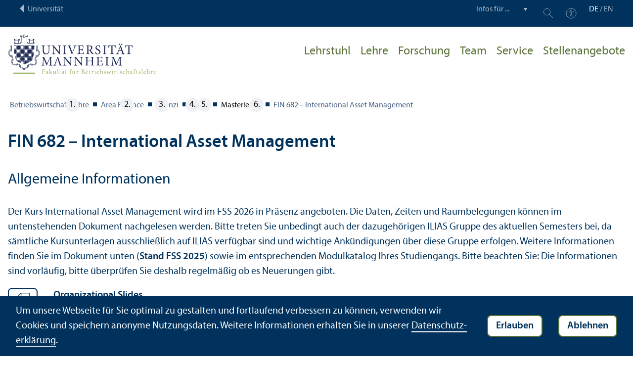

--- FILE ---
content_type: text/html; charset=utf-8
request_url: https://www.bwl.uni-mannheim.de/ruenzi/lehre/masterlehre/fin-682-international-asset-management/
body_size: 9803
content:
<!DOCTYPE html>
<html class="no-js" lang="de">
<head>

<meta charset="utf-8">




<title>FIN 682 - International Asset Management | Fakultät für Betriebswirtschaftslehre | Universität Mannheim</title>
<meta name="generator" content="TYPO3 CMS">
<meta name="twitter:card" content="summary">
<meta name="revisit-after" content="10 days"><link rel="stylesheet" href="/typo3temp/assets/compressed/910e5c7c99e88a767b79802168e75ba6-1ac48f4bea2e772489e81c0bf5c2f5c4.1768985941.css" media="all"><link rel="stylesheet" href="/typo3temp/assets/compressed/Main.min-3bfe7d83d5fb22124ad347c92f302a6f.1768985941.css" media="all"><link rel="stylesheet" href="/typo3temp/assets/compressed/sprite-8313ecebd7c2b1b9b2547d4143f50158.1768985941.css" media="all"><link rel="stylesheet" href="/typo3temp/assets/compressed/maplibre-gl-ca8c065c6f80fcd0c453ae31a8a27cad.1768985941.css" media="all"><link rel="stylesheet" href="/typo3temp/assets/compressed/app_new-bdfb4b8c7d1d0acf6801ee993d227bc0.1768985941.css" media="all"><link rel="stylesheet" href="/typo3temp/assets/compressed/print-8866189ab6950249b0585cddae548319.1768985941.css" media="print"><link rel="stylesheet" href="/typo3temp/assets/compressed/bwl-879a4135f4be9f5b489f68b06e4a23dc.1768985941.css" media="all"><meta property="og:url" content="https://www.bwl.uni-mannheim.de/ruenzi/lehre/masterlehre/fin-682-international-asset-management/"><meta property="og:site_name" content=""><meta property="og:title" content="FIN 682 - International Asset Management"><meta property="og:description" content=""><meta property="og:type" content="website">      <meta http-equiv="X-UA-Compatible" content="IE=edge">
      <meta name="viewport" content="width=device-width, initial-scale=1.0, minimum-scale=1.0"><link rel="icon" type="image/x-icon" href="/typo3conf/ext/uma_site/Resources/Public/Images/Favicons/favicon.ico"><link rel="icon" type="image/png" sizes="16x16" href="/typo3conf/ext/uma_site/Resources/Public/Images/Favicons/favicon-16x16.png"><link rel="icon" type="image/png" sizes="32x32" href="/typo3conf/ext/uma_site/Resources/Public/Images/Favicons/favicon-32x32.png"><link rel="apple-touch-icon" sizes="180x180" href="/typo3conf/ext/uma_site/Resources/Public/Images/Favicons/apple-touch-icon.png?v=2"><link rel="alternate" type="application/rss+xml" title="News der Fakultät BWL der Universität Mannheim" href="https://www.bwl.uni-mannheim.de/fakultaet/news-events/news/rss.xml"><link rel="alternate" type="application/rss+xml" title="Events der Fakultät BWL der Universität Mannheim" href="https://www.bwl.uni-mannheim.de/fakultaet/news-events/events/rss.xml">
<script>
  var _paq = _paq || [];
  var siteIds = [92,93,136,137];
  _paq.push(['requireConsent']);
  _paq.push(['trackPageView']);
  _paq.push(['enableLinkTracking']);
</script>
<link rel="alternate" hreflang="de-DE" href="https://www.bwl.uni-mannheim.de/ruenzi/lehre/masterlehre/fin-682-international-asset-management/"><link rel="alternate" hreflang="en-US" href="https://www.bwl.uni-mannheim.de/en/ruenzi/teaching/master-courses/fin-682-international-asset-management/"><link rel="alternate" hreflang="x-default" href="https://www.bwl.uni-mannheim.de/ruenzi/lehre/masterlehre/fin-682-international-asset-management/"></head>
<body class="uma-faculty-site uma-site-bs new-layout" id="page-7125">


<div class="app outer-wrap">
	<div class="skip-links">
		<a href="#main-navigation" class="skip-link skip-link-autofocus">
			Zur Hauptnavigation springen
		</a>
		<a href="#page-content" class="skip-link skip-link-autofocus-heading">
			Zum Seiteninhalt springen
		</a>
		<a href="#page-footer" class="skip-link skip-link-autofocus">
			Zum Footer springen
		</a>
	</div>
	
	<div class="metanav-bar expanded align-center">
			<div class="metanav-wrapper max-width-1440">
				<div class="metanav-container">
					<div class="column large-6">
						
								<span class="metanav-menu"><a href="https://www.uni-mannheim.de/"><span class="desktop back-to-uma">Universität</span><span class="mobile back-to-uma">Universität</span></a></span>
							
					</div>
					<div class="column large-10 show-for-large">
						<div class="metanav">
							<div class="metanav-item metanav-quicklinks"><label class="hide" for="quicklinks">Infos für ...</label><select id="quicklinks" class="quicklinks"><option value="">Infos für ...</option><option value="https://www.uni-mannheim.de/studium/vor-dem-studium/">Studien&shy;interessierte</option><option value="https://www.uni-mannheim.de/studium/im-studium/erstsemester/">Erstsemester</option><option value="https://www.uni-mannheim.de/studium/im-studium/">Studierende</option><option value="https://www.uni-mannheim.de/universitaet/lehre/">Lehr&shy;ende</option><option value="https://www.uni-mannheim.de/forschung/">Forschende</option><option value="https://www.uni-mannheim.de/studium/beratung-und-service/angebote-fuer-lehrer-innen/">Lehrer*innen</option><option value="https://intranet.uni-mannheim.de">Beschäftigte</option><option value="https://www.uni-mannheim.de/studium/nach-dem-studium/alumni/">Alumni</option><option value="https://www.uni-mannheim.de/newsroom/presse/">Presse</option></select></div><div class="metanav-item metanav-search"><a href="https://www.uni-mannheim.de/suche/" class="search-link" data-open="search-modal"><svg class="svg-icon-search-small-dims"><title>Suchen</title><use xlink:href="/typo3conf/ext/uma_site/Resources/Public/Icons/sprite.svg#icon-search-small"></use></svg></a><div class="reveal search-modal" id="search-modal" data-reveal><div class="uma-search">
	
	<div class="tx_solr">
	<div class="tx-solr-search-form tx-solr-search-form-layout-1" id="tx-solr-search-form-pi-results">
	
	<form action="https://www.uni-mannheim.de/suche/" method="get" accept-charset="utf-8" class="uma-search-form">
		<input type="text" id="tx-solr-q" class="tx-solr-q js-solr-q" name="q" value="" placeholder="Suchbegriff" aria-label="Suchbegriff">
		<input type="submit" value="Suchergebnisse anzeigen">
	</form>
	</div>
	</div>

</div>
<button class="close-button" data-close aria-label="Schließen" type="button"><span aria-hidden="true">×</span></button></div></div><div class="metanav-item metanav-accessibility"><a href="https://www.uni-mannheim.de/digitale-barrierefreiheit/"><svg class="svg-icon-accessibility-dims"><title>Barrierefreiheit</title><use xlink:href="/typo3conf/ext/uma_site/Resources/Public/Icons/sprite.svg#icon-accessibility"></use></svg></a></div>
							<div class="language-selector">
								<a href="/ruenzi/lehre/masterlehre/fin-682-international-asset-management/" class="active" lang="de" xml:lang="de">DE</a> / <a href="/en/ruenzi/teaching/master-courses/fin-682-international-asset-management/" lang="en" xml:lang="en" target="">EN</a>
							</div>
						</div>
					</div>
				</div>
			</div>
	</div>
	
	<div class="inner-wrap">
		<div class="site-container  faculty-container">
			

<header class="uma-header has-metanav-bar">

	<div class="main-menu max-width-1440">
		<div class="row align-bottom expanded align-center uma-header-elements">
			
			<div class="column small-8 medium-4">
				<div class="uma-header-left">
					<a href="/" class="logo-link"><img src="/typo3conf/ext/uma_site/Resources/Public/Images/Icons/logo-fakultaet-bwl.svg" width="506" height="133" alt="Logo Universität Mannheim - Fakultät für Betriebswirtschaftslehre"></a>
				</div>
			</div>
			<div class="column small-8 medium-12 uma-header-right">
				
				
					




    
    

    
    

    
    

    
        
                
            
    
    

    
    

    
        
    
    

    
    

    
    
        
    

	
<nav id="main-navigation" class="globalnav-container row expanded align-right show-for-large" data-root-page="1622"><ul class="level1"><li data-doktype="4" data-shortcut="1622" data-url=""><a href="/ruenzi/">Lehr&shy;stuhl</a></li><li class="has-subpages" data-doktype="1" data-shortcut="0" data-url=""><a href="/ruenzi/lehre/">Lehre</a><ul class="level2 vertical menu accordion-menu" data-accordion-menu data-submenu-toggle="true"><li class="has-subpages" data-doktype="1" data-shortcut="0" data-url=""><a href="/ruenzi/lehre/bachelorlehre/" class="has-no-content"><span>Bachelor&shy;lehre</span></a><ul class="level3 vertical menu nested"><li data-doktype="4" data-shortcut="5369" data-url=""><a href="/maug/lehre/bachelorlehre/fin-401-corporate-finance-risk-management/"><span>FIN 401 Corporate Finance & Risk Management (Part 2)</span></a></li><li data-doktype="1" data-shortcut="19758" data-url=""><a href="/ruenzi/lehre/bachelorlehre/fin-453-alternative-investments-from-an-institutional-investors-perspective/"><span>FIN 453 – Alternative Investments from an Institutional Investor’s Perspective</span></a></li><li data-doktype="1" data-shortcut="0" data-url=""><a href="/ruenzi/lehre/bachelorlehre/fin-352-international-finance/"><span>FIN 352 – International Finance (only Incoming)</span></a></li><li data-doktype="1" data-shortcut="0" data-url=""><a href="/ruenzi/lehre/bachelorlehre/bachelorarbeiten-bsc-bwl/"><span>Bachelor&shy;arbeiten B.Sc. BWL</span></a></li><li data-doktype="1" data-shortcut="0" data-url=""><a href="/ruenzi/lehre/bachelorlehre/bachelorarbeiten-bsc-wipaed/"><span>Bachelor&shy;arbeiten B.Sc. WiPaed</span></a></li></ul></li><li class="has-subpages" data-doktype="1" data-shortcut="0" data-url=""><a href="/ruenzi/lehre/masterlehre/" class="has-no-content"><span>Master&shy;lehre</span></a><ul class="level3 vertical menu nested"><li data-doktype="1" data-shortcut="0" data-url=""><a href="/ruenzi/lehre/masterlehre/fin-580-derivatives-basic-strategies-and-pricing/"><span>FIN 580 – Derivatives – Basic Strategies and Pricing</span></a></li><li data-doktype="1" data-shortcut="0" data-url=""><a href="/ruenzi/lehre/masterlehre/fin-682-international-asset-management/"><span>FIN 682 – International Asset Management</span></a></li><li data-doktype="1" data-shortcut="0" data-url=""><a href="/ruenzi/lehre/masterlehre/fin-687-python-in-finance/"><span>FIN 687 – Python in Finance</span></a></li><li data-doktype="1" data-shortcut="0" data-url=""><a href="/ruenzi/lehre/masterlehre/seminararbeiten/"><span>Seminararbeiten</span></a></li><li data-doktype="1" data-shortcut="0" data-url=""><a href="/ruenzi/lehre/masterlehre/masterarbeiten/"><span>Master&shy;arbeiten</span></a></li></ul></li><li class="has-subpages" data-doktype="1" data-shortcut="0" data-url=""><a href="/ruenzi/lehre/promotion/" class="has-no-content"><span>Promotion</span></a><ul class="level3 vertical menu nested"><li data-doktype="1" data-shortcut="0" data-url=""><a href="/ruenzi/lehre/promotion/fin-802-continuous-time-finance/"><span>FIN 802 – Continuous Time Finance</span></a></li><li data-doktype="4" data-shortcut="5958" data-url=""><a href="/finance/forschung/finance-research-seminar/"><span>FIN 910 – Area Seminar Finance</span></a></li><li data-doktype="1" data-shortcut="0" data-url=""><a href="/ruenzi/lehre/promotion/fin-923-mutual-fund-and-hedge-fund-research/"><span>FIN 923 – Mutual Fund and Hedge Fund Research</span></a></li><li data-doktype="1" data-shortcut="0" data-url=""><a href="/ruenzi/lehre/promotion/intres-interdisciplinary-research-in-the-economic-and-social-sciences/"><span>IntRes – Interdisciplinary Research in the Economic and Social Sciences</span></a></li><li data-doktype="1" data-shortcut="0" data-url=""><a href="/ruenzi/lehre/promotion/focus-research-seminar/"><span>Focus Research Seminar</span></a></li></ul></li></ul></li><li data-doktype="1" data-shortcut="0" data-url=""><a href="/ruenzi/forschung/">Forschung</a></li><li class="has-subpages" data-doktype="1" data-shortcut="0" data-url=""><a href="/ruenzi/team/">Team</a><ul class="level2 vertical menu accordion-menu" data-accordion-menu data-submenu-toggle="true"><li data-doktype="1" data-shortcut="0" data-url=""><a href="/ruenzi/team/prof-dr-stefan-ruenzi/"><span>Prof. Dr. Stefan Ruenzi</span></a></li><li class="has-subpages" data-doktype="1" data-shortcut="0" data-url=""><a href="/ruenzi/team/adjunct-faculty-und-doktoranden/"><span>Adjunct Faculty und Doktoranden</span></a><ul class="level3 vertical menu nested"><li data-doktype="1" data-shortcut="0" data-url=""><a href="/ruenzi/team/adjunct-faculty-und-doktoranden/dr-tatjana-puhan/"><span>Dr. Tatjana Puhan</span></a></li><li data-doktype="1" data-shortcut="0" data-url=""><a href="/ruenzi/team/adjunct-faculty-und-doktoranden/kai-maeckle/"><span>Kai Mäckle</span></a></li><li data-doktype="1" data-shortcut="0" data-url=""><a href="/ruenzi/team/adjunct-faculty-und-doktoranden/sven-vahlpahl/"><span>Sven Vahlpahl</span></a></li><li data-doktype="1" data-shortcut="0" data-url=""><a href="/ruenzi/team/adjunct-faculty-und-doktoranden/qi-zhang/"><span>Qi Zhang</span></a></li><li data-doktype="1" data-shortcut="0" data-url=""><a href="/ruenzi/team/adjunct-faculty-und-doktoranden/alexandros-pierides/"><span>Alexandros Pierides</span></a></li><li data-doktype="4" data-shortcut="40184" data-url=""><a href="/spalt/team/promovierende/paul-seidel-1/"><span>Paul Seidel</span></a></li></ul></li><li data-doktype="1" data-shortcut="0" data-url=""><a href="/ruenzi/team/sekretariat/"><span>Sekretariat</span></a></li><li data-doktype="1" data-shortcut="0" data-url=""><a href="/ruenzi/team/alumni/"><span>Alumni</span></a></li></ul></li><li data-doktype="1" data-shortcut="0" data-url=""><a href="/ruenzi/service/">Service</a></li><li data-doktype="1" data-shortcut="0" data-url=""><a href="/ruenzi/stellenangebote/">Stellenangebote</a></li></ul></nav>



				
				<div class="row align-right align-middle hide-for-large">
					<button class="modal-button hide-for-large" data-open="header-modal">
						<span class="hide">Menü</span>
						<svg class="svg-icon-burger-dims"><use xlink:href="/typo3conf/ext/uma_site/Resources/Public/Icons/sprite.svg#icon-burger"></use></svg>
					</button>
				</div>
				<div class="reveal full faculty-modal" id="header-modal" data-reveal>
					<button class="close-button" data-close aria-label="Close modal" type="button">
						<span aria-hidden="true">×</span>
					</button>
				</div>
			</div>
		</div>
	</div>
</header>

			
			
	
	<main class="uma-global-content align-center no-header-image">
		
		
			<nav class="ce max-width-1440 uma-breadcrumb show-for-medium" aria-label="Breadcrumb">
				





	<ol class="breadcrumbs"><li class="active "><a href="/" title="Betriebswirtschaftslehre" class="active ">Betriebs&shy;wirtschafts&shy;lehre</a>
									
							
					
			</li><li class="active"><a href="/finance/" title="Area Finance" class="active">Area Finance</a>
									
							
					
			</li><li class="active"><a href="/ruenzi/" title="Ruenzi" class="active">Ruenzi</a>
									
							
					
			</li><li class="active"><a href="/ruenzi/lehre/" title="Lehre" class="active">Lehre</a>
									
							
					
			</li><li class="active">
				
						Master&shy;lehre
					
			</li><li class="active current "><a href="/ruenzi/lehre/masterlehre/fin-682-international-asset-management/" title="FIN 682 - International Asset Management" class="active current " aria-current="page">FIN 682 – International Asset Management</a>
									
							
					
			</li></ol>


			</nav>
		
		<!--TYPO3SEARCH_begin-->
		<div id="page-content" class="page-content">
			<div class="ce max-width-1440 no-margin content-type-layout-0 content-type-textmedia" id="c89541"><header><h1 class="has-subheadline">
				FIN 682 – International Asset Management
			</h1><h2 class="subheadline ">
				Allgemeine Informationen
			</h2></header><div class="ce-textpic ce-left ce-intext has-no-image"><div class="ce-bodytext"><p>Der Kurs International Asset Management wird im FSS 2026 in Präsenz angeboten. Die Daten, Zeiten und Raumbelegungen können im untenstehenden Dokument nachgelesen werden. Bitte treten Sie unbedingt auch der dazugehörigen ILIAS Gruppe des aktuellen Semesters bei, da sämtliche Kurs&shy;unter&shy;lagen ausschließlich auf ILIAS verfügbar sind und wichtige Ankündigungen über diese Gruppe erfolgen. Weitere Informationen finden Sie im Dokument unten (<strong>Stand FSS 2025</strong>) sowie im entsprechenden Modulkatalog Ihres Studien&shy;gangs. Bitte beachten Sie: Die Informationen sind vorläufig, bitte überprüfen Sie deshalb regelmäßig ob es Neuerungen gibt.</p></div></div></div>

<div class="ce max-width-1440 content-type-layout- content-type-uploads" id="c312718"><ul class="ce-uploads"><li><a href="/media/Lehrstuehle/bwl/Ruenzi/Lehre/Int_Asset_Management/FSS_2026/Organizational_Slides_IAM_2026.pdf" download><div class="ce-uploads-file"><div class="ce-uploads-image"><svg class="svg-icon-file-download-dims"><use xlink:href="/typo3conf/ext/uma_site/Resources/Public/Icons/sprite.svg#icon-file-download"></use></svg></div><div class="ce-uploads-text"><b class="ce-uploads-file-name">Organizational Slides</b><div class="ce-uploads-file-info"><span class="ce-uploads-extension-filesize-opener"> (</span><span class="ce-uploads-extension">
											PDF
										</span><span class="ce-uploads-extension-filesize-separator">, </span><span class="ce-uploads-filesize">
											159 KB
										</span><span class="ce-uploads-extension-filesize-closer">)</span></div></div></div></a></li></ul></div>

<div class="ce max-width-1440 no-margin content-type-layout-0 content-type-textmedia" id="c250924"><header><h1 class="">
				Struktur des Kurses
			</h1></header><div class="ce-textpic ce-left ce-intext has-no-image"><div class="ce-bodytext"><h2>Chapter 1</h2><p><strong>Introduction</strong></p><p>In the preliminary chapter, the logistics of the course will be announced. Slides will soon be posted above. In the introduction we will then discuss the setup and historical development of the asset management industry in important markets, as well as the products available. </p><h2>Chapter 2</h2><p><strong>Setting up a Fund</strong></p><p>In this chapter, we will look at the definition of delegated asset management and the most important products like mutual funds, and hedge funds. Relevant regulatory rules, fund characteristics, and the pricing, distribution and sales process will be covered as well. We will also go through some recent real cases.</p><h2>Chapter 3</h2><p><strong>Investment Process</strong></p><p>In this chapter, we will look at the different forms of market efficiency. Based on this, we will  cover the Active versus Passive Debate and the resulting implications for the investment process. We will discuss different tactical asset allocation & security selection strategies as well as topics relating to strategic asset allocation. The chapter will also provide insights that relate to risk management as a key component of successful asset management.</p><h2>Chapter 4</h2><p><strong>Performance: Measurement, Determinants & Prediction</strong></p><p>The fourth chapter covers external and internal performance evaluation, performance attribution, determinants of performance, performance persistence as well as rankings and ratings. Moreover, the chapter will also provide some insights in the implications of different kinds of performance measurement in reality.</p><h2>Chapter 5</h2><p><strong>Investor Behavior & Managerial Incentive</strong></p><p>This chapter covers topics related to the behavior and incentives of investors and asset managers using recent findings in academia and real world cases.</p><h2>Chapter 6</h2><p><strong>Responsible Investing</strong></p><p>While everyone seems to talk about ESG, responsible investing etc., few people are actually familiar with the latest insights on this topic in academic research and with the many challenges an asset manager faces who wants to implement a rigorous, objective and fact driven framework. This part of the lecture should help to shed more light on all of these topics and related issues.</p><h2>Chapter 7</h2><p><strong>Crypto Currencies & DeFi</strong></p><p>In this chapter we cover a few basics on crypto currencies and learn about what DeFi in general can potentially be useful for and where we should be mindful of certain risks.</p><h2>Chapter 8</h2><p><strong>Outlook</strong></p><p>In our last session, we will discuss recent trends in asset management. Finally, we talk about the job market prospects before summarizing the course.</p><p> </p><p><strong>Bitte beachten Sie:</strong> Aufgrund der Beiträge verschiedener Gastsprecher kann sich der Inhalt einiger Kapitel leicht verändern.</p></div></div></div>

<div class="ce max-width-1440 content-type-layout- content-type-header" id="c96020"><header><h2 class=" ">
				Verantwortliche Personen
			</h2></header></div>

<div class="ce max-width-1440 content-type-layout-0 content-type-textmedia" id="c322673"><div class="ce-textpic ce-left ce-intext has-no-image"><div class="ce-bodytext"><p>Die Kontaktperson bei Fragen ist <a href="#" data-mailto-token="nbjmup+qbvm/tfjefmAvoj.nbooifjn/ef" data-mailto-vector="1">Paul Seidel</a>.</p></div></div></div>

<div class="ce max-width-1440 content-type-layout-0 content-type-contentelements_custom_address_element" id="c89539"><div id="a1642" class="uma-address-card"><div class="uma-address-picture"><img alt="Dr. Tatjana Puhan" loading="lazy" src="/media/_processed_/7/4/csm_Tatjana_Puhan-TOBAM_2021-JEP-2_aaed7a90f3.jpg" width="360" height="360"><div class="image-copyright image-copyright-top">Bild: TOBAM</div></div><div class="uma-address-content"><div class="uma-address-name"><h4>Dr. Tatjana Puhan</h4></div><div class="uma-address-position">Adjunct Faculty</div><div><a href="https://www.bwl.uni-mannheim.de/ruenzi/team/adjunct-faculty-und-doktoranden/dr-tatjana-puhan/" class="button">Profil</a></div><!-- TYPO3SEARCH_end --><div class="uma-address-details"><div class="uma-address-street-address">
    Universität Mannheim<br>
    
        Swiss Re<br>
    
    
        Mythenquai 50/<wbr />60<br>
    
    
    
        8002 Zurich, Switzerland
    
    
    
</div><div class="uma-address-contact"><strong>E-Mail: </strong><a href="#" data-mailto-token="nbjmup+ubukbob_qviboAtxjttsf/dpn" data-mailto-vector="1">tatjana_puhan<span class="commat"></span><span style="display:none">mail-</span>swissre&#46;com</a><br><strong>Web: </strong><a href="https://sites.google.com/site/txpuhan/" target="_blank">sites.google.com/site/txpuhan</a></div></div></div><!-- TYPO3SEARCH_begin --></div></div>

<div class="ce max-width-1440 content-type-layout- content-type-contentelements_custom_address_element" id="c274409"><div id="a6408" class="uma-address-card"><div class="uma-address-picture"><img alt="Paul Seidel. Er trägt einen blauen Pullover über einem weißen Hemd und steht auf dem Mannheimer Schlossplatz vor einer Statue." loading="lazy" src="/media/_processed_/1/b/csm_SeidelPaul_GESS23_8576_web_frederic_helmer_b5c9539c4e.jpg" width="360" height="360"><div class="image-copyright image-copyright-top">Bild: Frederic Helmer</div></div><div class="uma-address-content"><div class="uma-address-name"><h4>Paul Seidel, M.Sc.</h4></div><div class="uma-address-position">Doktorand</div><!-- TYPO3SEARCH_end --><div class="uma-address-details"><div class="uma-address-street-address">
    Universität Mannheim<br>
    
        Fakultät für Betriebwirtschafts­lehre<br>
    
    
        L 9, 1–2 – Raum 404<br>
    
    
    
        68161 Mannheim
    
    
    
</div><div class="uma-address-contact"><strong>Tel.:</strong> <a href="tel:+496211813585">+49 621 181-3585</a><br><strong>E-Mail: </strong><a href="#" data-mailto-token="nbjmup+qbvm/tfjefmAvoj.nbooifjn/ef" data-mailto-vector="1">paul.seidel<span class="commat"></span><span style="display:none">mail-</span>uni-mannheim&#46;de</a></div></div><div class="uma-address-consultation"><span class="consultation-heading"><strong>Sprechstunde:</strong><br>nach Vereinbarung</span></div></div><!-- TYPO3SEARCH_begin --></div></div>

<div class="ce max-width-1440 content-type-layout-0 content-type-gridelements_pi1" id="c89525"><header><h2 class=" ">
				Weitere Informationen
			</h2></header><ul class="gridelement accordion" data-accordion data-allow-all-closed="true" data-deep-link="true" data-update-history="true" data-deep-link-smudge-disabled="true" data-deep-link-smudge-delay-disabled="1000"><li class="gridelement accordion-item anchor" data-accordion-item><a href="#c89512" class="accordion-title"><h4 class="header">Zeit und Ort</h4></a><div class="accordion-content" data-tab-content id="c89512"><div class="ce content-type-layout-0 content-type-textmedia" id="c89511"><div class="ce-textpic ce-left ce-intext has-no-image"><div class="ce-bodytext"><p>Bitte beachten Sie, dass der Kurs FIN682 International Asset Management nur im Frühjahrssemester angeboten wird. Der Kurs ist unter&shy;teilt in Vorlesungen und Übungen.</p></div></div></div></div></li><li class="gridelement accordion-item anchor" data-accordion-item><a href="#c89514" class="accordion-title"><h4 class="header">Unter&shy;richtssprache</h4></a><div class="accordion-content" data-tab-content id="c89514"><div class="ce content-type-layout-0 content-type-textmedia" id="c89513"><div class="ce-textpic ce-left ce-intext has-no-image"><div class="ce-bodytext"><p>Sprache der Vorlesung ist Englisch. Sämtliche Materialien sowie die Prüfung sind ebenso auf Englisch.</p></div></div></div></div></li><li class="gridelement accordion-item anchor" data-accordion-item><a href="#c89516" class="accordion-title"><h4 class="header">Übung</h4></a><div class="accordion-content" data-tab-content id="c89516"><div class="ce content-type-layout-0 content-type-textmedia" id="c89515"><div class="ce-textpic ce-left ce-intext has-no-image"><div class="ce-bodytext"><p>Es werden vorlesungs&shy;begleitende Übungen angeboten. Die Übungen werden von Paul Seidel geleitet.</p></div></div></div></div></li><li class="gridelement accordion-item anchor" data-accordion-item><a href="#c89518" class="accordion-title"><h4 class="header">Benotung</h4></a><div class="accordion-content" data-tab-content id="c89518"><div class="ce content-type-layout-0 content-type-textmedia" id="c89517"><div class="ce-textpic ce-left ce-intext has-no-image"><div class="ce-bodytext"><p>Kursteilnehmer bekommen eine Abschlussnote für die Veranstaltung. Diese setzt sich zu 100% aus der Abschluss&shy;prüfung zusammen. Der genaue Zeitpunkt und Ort der Prüfung wird während des Semesters vom Studien&shy;büro bekanntgegeben. Prüfungs&shy;relevant sind sämtliche Materialien, die in den Vorlesungen sowie in den Übungen besprochen wurden. </p><p>Weitere Informationen bezüglich der Abschluss&shy;prüfung erhalten Studierende während der Vorlesung sowie den Übungen.</p></div></div></div></div></li><li class="gridelement accordion-item anchor" data-accordion-item><a href="#c89520" class="accordion-title"><h4 class="header">Teilnahme & Voraussetzungen</h4></a><div class="accordion-content" data-tab-content id="c89520"><div class="ce content-type-layout-0 content-type-textmedia" id="c89519"><div class="ce-textpic ce-left ce-intext has-no-image"><div class="ce-bodytext"><p>Es gibt keine formalen Voraussetzungen für diesen Kurs. Es wird jedoch wird stark empfohlen, den Kurs FIN500 – Investments I belegt zu haben.</p></div></div></div></div></li><li class="gridelement accordion-item anchor" data-accordion-item><a href="#c89522" class="accordion-title"><h4 class="header">Material</h4></a><div class="accordion-content" data-tab-content id="c89522"><div class="ce content-type-layout-0 content-type-textmedia" id="c89521"><div class="ce-textpic ce-left ce-intext has-no-image"><div class="ce-bodytext"><p><strong>Bücher</strong></p><p>Es gibt kein spezielles Buch auf dem der ganze Kurs basiert. Hilfreiches Einführungs&shy;material ist: </p><ul><li><em>Haslem, John A. (2009): Mutual Funds – Portfolio Structures, Analysis, Management, and Steward&shy;ship, John Wiley & Sons.</em></li></ul><p>Es wird zusätzlich eine Liste mit relevanten Fach&shy;artikeln für jedes Kapitel der Vorlesung zur Verfügung gestellt.</p><p><strong>Vorlesungs&shy;folien</strong></p><p>Die Vorlesungs&shy;folien sowie Übungs&shy;materialien werden online in der ILIAS-Gruppe bereitgestellt.</p></div></div></div></div></li><li class="gridelement accordion-item anchor" data-accordion-item><a href="#c89524" class="accordion-title"><h4 class="header">Registrierung</h4></a><div class="accordion-content" data-tab-content id="c89524"><div class="ce content-type-layout-0 content-type-textmedia" id="c89523"><div class="ce-textpic ce-left ce-intext has-no-image"><div class="ce-bodytext"><p>Um den Kurs zu belegen müssen die Studierenden sich während der Anmeldeperiode über das Studierenden&shy;portal für die Abschluss&shy;prüfung anmelden. <strong>Bitte beachten Sie: </strong>Es gilt der vorgezogenen Anmeldzeitraum für den „Master in Management“ für die Felder  „Methods/Key Qualifications“, „Business Economics“ and „Business Administration“).</p></div></div></div></div></li></ul></div>

<div class="ce max-width-1440 content-type-layout- content-type-contentelements_buttons" id="c301458"><div class="button-group"><a href="https://www.bwl.uni-mannheim.de/modulkatalog-mmm/fin-682-international-asset-management/" class="button">This course in the module catalog</a></div></div>


		</div>
		<!--TYPO3SEARCH_end-->
	</main>
	

		</div>
		





<footer id="page-footer" class="uma-footer uma-footer-new has-metafooter">
	
		<div class="metafooter-wrapper max-width-1440">
			<div class="metafooter">
				<div class="metafooter-inner row">
					<div class="uma-faculty-address-card row"><!-- TYPO3SEARCH_end --><div class="column small-16 medium-8 large-4 uma-address-picture small-order-2 large-order-1"><div class="uma-address-image"><img alt="Hochhausgebäude L9" loading="lazy" src="/media/_processed_/9/8/csm_L9_1-2_fcd99f2242.jpg" width="360" height="360"><div class="image-copyright image-copyright-top">Bild: Xenia Münsterkötter</div></div></div><div class="column small-16 medium-8 large-4 uma-address-map small-order-3 large-order-2"><div id="uma-map2030" class="uma-map" data-uid="2030"><div class="uma-map-marker" data-latitude="49.4817749" data-longitude="8.4664801" data-address="L 9, 1-2, 68161 Mannheim"><b>Lehr&shy;stuhl für Internationale Finanzierung</b><br><a class="uma-map-directions" href="https://www.google.com/maps/dir/?api=1&destination=L+9,+1-2,+Mannheim" target="_blank">Anfahrt auf Google Maps</a></div></div></div><!-- TYPO3SEARCH_begin --><div class="column small-16 large-8 standard-text small-order-1 large-order-3"><div class="uma-address-name"><h4>Lehr&shy;stuhl für Internationale Finanzierung</h4></div><div class="uma-address-street-address">
    Universität Mannheim<br>
    
        Fakultät für Betriebs&shy;wirtschafts&shy;lehre<br>
    
    
        L 9, 1–2<br>
    
    
    
        68161 Mannheim
    
    
    
</div><div class="uma-address-contact"><strong>Tel.:</strong> <a href="tel:+496211811646">+49 621 181-1646</a><br><strong>E-Mail: </strong><a href="#" data-mailto-token="nbjmup+pggjdf/svfoajAvoj.nbooifjn/ef" data-mailto-vector="1">office.ruenzi<span class="commat"></span><span style="display:none">mail-</span>uni-mannheim&#46;de</a></div><div class="uma-address-consultation"><span class="consultation-heading"><strong>Öffnungs&shy;zeiten:</strong><br>Mo–Do 9–12&nbsp;Uhr
        </span></div></div><div class="column small-16 large-8 small-only-padding-bottom footer-nav-flat uma-address-footer-nav small-order-4"><div class="uma-address-footer-accreditation"><div class="accreditation-logos"><div class="accreditation-logo"><a href="/fakultaet/qualitaet/akkreditierung/" target="_blank"><img class="image" alt="Akkreditiert von AACSB, EQUIS, AMBA" src="/media/Fakultaeten/bwl/Bilder/Logos/bwl-akkreditierung-logos-2024.png" width="1890" height="306"></a></div></div></div></div><div class="column small-16 large-8 uma-address-social-icons small-order-5"></div></div>


				</div>
			</div>
		</div>
	
	<div class="main-footer max-width-1440">
		<div class="main-footer-inner">
			
			<div class="main-footer-navigation row">
				<div class="column small-16 large-4 footer-logo-wrapper">
					<svg class="footer-logo svg-signet-universitaet-mannheim-dims"><title>Siegel der Universität Mannheim: In omnibus veritas</title><use xlink:href="/typo3conf/ext/uma_site/Resources/Public/Icons/sprite.svg#signet-universitaet-mannheim"></use></svg>
				</div>
				
						<div class="column small-16 medium-8 large-4 footer-nav">
							<h4><a data-toggle="footer-einrichtungen"><span class="status hide-for-large">+</span>Direkt zu ...</a></h4><ul id="footer-einrichtungen" class="show-for-large" data-toggler=".expanded"><li><a href="https://portal2.uni-mannheim.de" target="_blank" rel="noreferrer">Portal²</a></li><li><a href="https://www.bib.uni-mannheim.de/">Universitäts&shy;bibliothek</a></li><li><a href="https://www.uni-mannheim.de/it/">Universitäts-IT</a></li><li><a href="https://www.uni-mannheim.de/universitaet/arbeiten-an-der-universitaet-mannheim/stellenanzeigen/">Stellenangebote</a></li></ul><div class="hide-for-large">
								<h4><a data-toggle="footer-engagement-mobile"><span class="status hide-for-large">+</span>Engagement</a></h4><ul id="footer-engagement-mobile" class="show-for-large" data-toggler=".expanded"><li><a href="https://www.uni-mannheim.de/stiftung/">Stiftung Universität Mannheim</a></li><li><a href="https://www.uni-mannheim.de/freunde-der-universitaet-mannheim/">Freunde Universität Mannheim</a></li><li><a href="https://www.absolventum.de/" target="_blank" rel="noreferrer">Absolventum Mannheim</a></li><li><a href="https://www.uni-mannheim.de/stipendien/" target="_blank">Stipendien</a></li></ul></div>
						</div>
						<div class="column small-16 medium-8 large-4 forum">
							<div class="inner rounded-border"><div><div><h4><a href="https://www.uni-mannheim.de/newsroom/forum/">FORUM</a></h4><a href="https://www.uni-mannheim.de/newsroom/forum/">Das Magazin der Universität Mannheim</a></div><a href="https://www.uni-mannheim.de/newsroom/forum/"><img src="/media/_processed_/7/e/csm_Titelbild_FORUM_2_2025_9a48565963.png" width="120" height="161" alt="FORUM Titelbild"></a></div></div>
						</div>
						<div class="column small-16 medium-8 large-4 footer-nav show-for-large">
							<h4><a data-toggle="footer-engagement"><span class="status hide-for-large">+</span>Engagement</a></h4><ul id="footer-engagement" class="show-for-large" data-toggler=".expanded"><li><a href="https://www.uni-mannheim.de/stiftung/">Stiftung Universität Mannheim</a></li><li><a href="https://www.uni-mannheim.de/freunde-der-universitaet-mannheim/">Freunde Universität Mannheim</a></li><li><a href="https://www.absolventum.de/" target="_blank" rel="noreferrer">Absolventum Mannheim</a></li><li><a href="https://www.uni-mannheim.de/stipendien/" target="_blank">Stipendien</a></li></ul></div>
					
			</div>
			
			<div class="main-footer-legal-info row align-middle align-justify medium-text-center">
				<div class="column small-16 small-only-padding-bottom large-12 footer-nav footer-nav-flat"><ul><li><a href="https://www.uni-mannheim.de/impressum/" target="_blank">Impressum</a></li><li><a href="https://www.uni-mannheim.de/datenschutzerklaerung/" target="_blank">Datenschutz&shy;erklärung</a></li><li><a href="/sitemap/">Sitemap</a></li></ul></div>
				
			</div>
		</div>
	</div>
</footer>

	</div>
</div>
<div id="scroll-to-top"><svg><use xlink:href="/typo3conf/ext/uma_site/Resources/Public/Icons/sprite.svg#arrow-rounded-up"></use></svg></div>



<div class="banner-wrapper bottom initial-hide cookie-notice">
    <div class="banner">
        <div class="banner-inner max-width-1440">
            <div class="banner-message"> Um unsere Webseite für Sie optimal zu gestalten und fortlaufend verbessern zu können, verwenden wir Cookies und speichern anonyme Nutzungs&shy;daten. Weitere Informationen erhalten Sie in unserer <a href="https://www.uni-mannheim.de/datenschutzerklaerung/" target="_blank">Datenschutz&shy;erklärung</a>.</div>
            <div class="button cookie-accept">Erlauben</div>
            <div class="button cookie-reject">Ablehnen</div>
        </div>
    </div>
</div>
<div class="cookie-controls hide">
    <div class="cookie-status cookie-status-accepted">
        <p>Tracking ist derzeit zugelassen.</p>
        <div class="cookie-reject cookie-button button">Tracking nicht erlauben</div>
    </div>
    <div class="cookie-status cookie-status-rejected">
        <p>Tracking ist derzeit nicht zugelassen.</p>
        <div class="cookie-accept cookie-button button">Tracking erlauben</div>
    </div>
</div>












<script src="/_assets/57a23904394be66b23e1207477f1abce/Vendor/maplibre-gl/js/maplibre-gl.1753278859.js"></script>
<script src="/_assets/57a23904394be66b23e1207477f1abce/JavaScripts/app.1768985718.js"></script>

<script src="/_assets/f038457a108ded7ca0b077b63bfae195/JavaScript/Validation.min.1763116823.js"></script>
<script src="/_assets/f038457a108ded7ca0b077b63bfae195/JavaScript/Femanager.min.1763116823.js"></script>




</body>
</html>